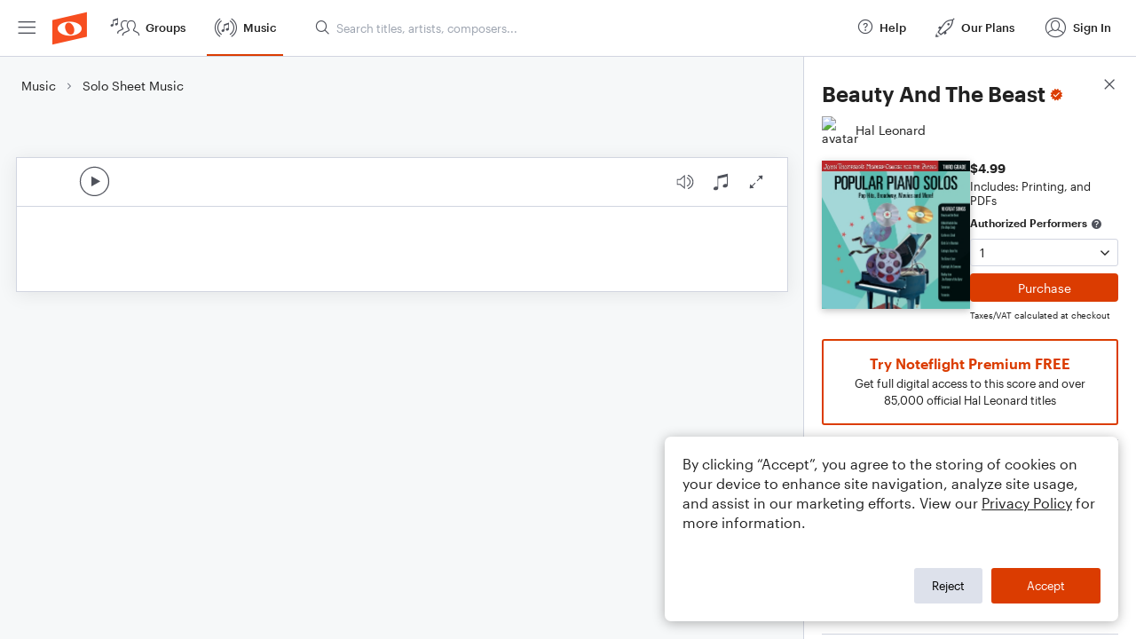

--- FILE ---
content_type: text/html; charset=utf-8
request_url: https://www.noteflight.com/pub_embed/8106ff6ffc59eadc3ccceb56e3880012?token=eyJhbGciOiJIUzI1NiJ9.eyJkYXRhIjp7InB1Ymxpc2hlZF9zY29yZV9pZCI6IjgxMDZmZjZmZmM1OWVhZGMzY2NjZWI1NmUzODgwMDEyIiwicHJldmlldyI6dHJ1ZSwicGVyc29uYWxpemF0aW9uIjpudWxsLCJkaXNhYmxlUHJpbnRpbmciOnRydWV9LCJleHAiOjE3Njk2Mzk1MTF9.-fd4gZvOOUKbl0quYELHfzS8Pw-ibpf0nha681Vjl3U
body_size: 2693
content:
<!DOCTYPE html>
<html lang="en" xml:lang="en" xmlns="http://www.w3.org/1999/xhtml">
  <head>
    <meta content="text/html;charset=UTF-8" http-equiv="content-type" />
    <meta http-equiv="X-UA-Compatible" content="requiresActiveX=true" />

      <meta name="robots" content="noindex,nofollow" />

    <title>
      Noteflight - Online Music Notation Software
    </title>
    <script language="javascript">
      var appConfigJsonB64 = "[base64]/[base64]"
    </script>
    <script src="https://production-assets.noteflight.com/speedyg/speedyg-a8e1916442d63d519d18.js"></script>
  </head>
  <body id="appBody">
  <div id="mainPage">
    <div id="embedContainer">
      <iframe id="embedIframe" class="fullSize" allow="autoplay; fullscreen"></iframe>
    </div>
    <div id="svgContainer">
      <div id="svgContainerHeader" class="svgContainerHeader" role="navigation" aria-label="svgContainerHeade">
        <div class="svgContainerHeaderInner" role="toolbar" aria-orientation="horizontal">
          <div class="headerPaletteLeft">
            <button
              id="playButton"
              class="unstyled paletteButton playCircle"
              aria-label="Play">
            </button>
          </div>
          <div class="headerPaletteRight">
            <button
              id="playbackButton"
              class="unstyled paletteButton playback"
              aria-label="Playback">
            </button>
            <button
              id="scoreButton"
              class="unstyled paletteButton notes"
              aria-label="Score">
            </button>
            <div id="printButtonContainer" class="hidden">
              <button
                id="printButton"
                class="unstyled paletteButton printSimple"
                aria-label="Print PDF Sample"
                aria-disabled="true">
              </button>
            </div>
            <button
              id="fullScreenButton"
              class="unstyled paletteButton"
              aria-label="Full Screen">
            </button>
          </div>
        </div>
      </div>
      <div id="pagesContainer" class="pagesContainer" role="main">
        <div id="pageTurnerBack" class="performUI performPageTurner back"></div>
        <div id="pageTurnerForward" class="performUI performPageTurner forward"></div>
      </div>
      <div id="spinner" class="hidden">
        <div id="spinner" class="overlay">
          <div class="spinnerContainer">
            <div class="spinner">
            </div>
            <div id="overlayCaption" class="overlayCaption"></div>
          </div>
        </div>
      </div>
    </div>
  </div>
</body>

</html>
